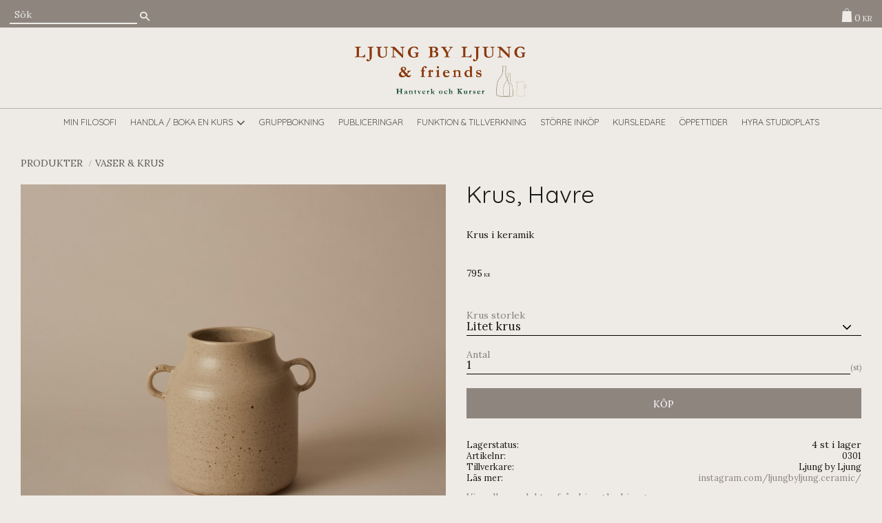

--- FILE ---
content_type: text/html; charset=UTF-8
request_url: https://www.ljungbyljungceramic.com/product/krus-vintage-beige
body_size: 14135
content:
<!DOCTYPE html>
<html
     id="product-page"    class="no-js customer-accounts-enabled pricelist-1 incl-vat product-page product-104 product-page-with-photoswipe category-30 root-category-31 theme-color-scheme-0 theme-background-pattern-0"
    lang="sv"
    dir="ltr"
    data-country="SE"
    data-currency="SEK"
>

    <head>
        <meta charset="UTF-8" />
        <title>handgjord keramik, keramik vas, vas keramik, konsthantverk, keramiker, handgjord vas, drejad vas</title>
                    <meta name="description" content="handgjord keramik, keramik vas, vas keramik, konsthantverk, keramiker, handgjord vas, drejad vas, keramik krus, krus keramik, keramik online" />
                <meta name="viewport" content="width=device-width, initial-scale=1" />
        
                
                                    <link rel="canonical" href="https://www.ljungbyljungceramic.com/product/krus-vintage-beige" />
        
                        
        
                    <script type="application/ld+json">
                [{"@id":"https:\/\/www.ljungbyljungceramic.com\/product\/krus-vintage-beige","@context":"http:\/\/schema.org\/","name":"Krus, Havre","description":"Krus i keramik","image":["https:\/\/cdn.starwebserver.se\/shops\/emmas-keramik\/files\/produkt-ljungbyljung7524.jpg","https:\/\/cdn.starwebserver.se\/shops\/emmas-keramik\/files\/ljungbyljung-holminge21871.jpg"],"@type":"Product","sku":"0301","offers":{"@type":"Offer","price":"795","priceCurrency":"SEK","availability":"http:\/\/schema.org\/InStock","url":"https:\/\/www.ljungbyljungceramic.com\/product\/krus-vintage-beige?sku=0301","itemCondition":"http:\/\/schema.org\/NewCondition"},"brand":{"@type":"Brand","name":"Ljung by Ljung"}},{"@id":"https:\/\/www.ljungbyljungceramic.com\/product\/krus-vintage-beige?sku=00005","@context":"http:\/\/schema.org\/","name":"Krus, Havre","description":"Krus i keramik","image":["https:\/\/cdn.starwebserver.se\/shops\/emmas-keramik\/files\/produkt-ljungbyljung7524.jpg","https:\/\/cdn.starwebserver.se\/shops\/emmas-keramik\/files\/ljungbyljung-holminge21871.jpg"],"@type":"Product","sku":"00005","offers":{"@type":"Offer","price":"1195","priceCurrency":"SEK","availability":"http:\/\/schema.org\/InStock","url":"https:\/\/www.ljungbyljungceramic.com\/product\/krus-vintage-beige?sku=00005","itemCondition":"http:\/\/schema.org\/NewCondition"},"brand":{"@type":"Brand","name":"Ljung by Ljung"}}]            </script>
        
                        
                <link rel="stylesheet" href="https://cdn.starwebserver.se/62000/css/shop/shop.combined.min.css" />
                                                                    <!-- GOOGLE FONTS -->
<link href="https://fonts.googleapis.com/css?family=Quicksand:400,700&display=swap" rel="stylesheet">
<link href="https://fonts.googleapis.com/css?family=Lora:400,700&display=swap" rel="stylesheet">

<!-- MATERIAL ICONS -->
<link href="https://fonts.googleapis.com/icon?family=Material+Icons" rel="stylesheet">

        
                            <link rel="stylesheet" href="https://cdn.starwebserver.se/62000/themes/william/css/theme-plugins.combined.min.css" />
                    <link rel="stylesheet" href="https://cdn.starwebserver.se/62000/themes/william/css/theme.min.css" />
        
                    <link rel="stylesheet" href="https://cdn.starwebserver.se/shops/emmas-keramik/themes/william/css/shop-custom.min.css?_=1755937609" />
        
                <link href="https://fonts.googleapis.com/icon?family=Material+Icons" rel="stylesheet">

                <script>
            var docElement = document.documentElement;
            docElement.className = docElement.className.replace('no-js', 'js');
            eval(decodeURIComponent(Array.prototype.map.call(atob('[base64]'), function(c) {
                    return '%' + ('00' + c.charCodeAt(0).toString(16)).slice(-2)
                }).join('')));        </script>

                                            <meta property="og:site_name" content="Ljung by Ljung" />
                                                <meta property="og:type" content="product" />
                                                <meta property="og:locale" content="sv_SE" />
                                                <meta property="og:title" content="handgjord keramik, keramik vas, vas keramik, konsthantverk, keramiker, handgjord vas, drejad vas" />
                                                <meta property="og:url" content="https://www.ljungbyljungceramic.com/product/krus-vintage-beige" />
                                                <meta property="og:description" content="handgjord keramik, keramik vas, vas keramik, konsthantverk, keramiker, handgjord vas, drejad vas, keramik krus, krus keramik, keramik online" />
                                                <meta property="og:image" content="https://cdn.starwebserver.se/shops/emmas-keramik/files/cache/produkt-ljungbyljung7524_grande.jpg?_=1584970631" />
                            <meta name="sws:no-image-url" content="https://cdn.starwebserver.se/img/no-image.png" />

        
        
        
        <script>
            var ecommerceContainerIdToProducts = {};

                      
            
            // use Object.assign to cast empty array to object
            ecommerceContainerIdToProducts = Object.assign({}, []);
                </script>

        
        
                    <script type="module" src="https://cdn.starwebserver.se/62000/shop/vendors/scripts/altcha/altcha.min.js"></script>
            </head>
    <body>
    
    
        
                                <div id="page-container">

    <header id="site-header" class="site-header">
        <div class="wrapper site-header-wrapper">
            <div class="content site-header-content">

                <div class="header-items">
                    <div class="header-item header-item-1 region header-region header-region-1 has-search-block has-language-block has-cart-block" data-region="headerTop" ><div class="block search-block block-35">
    <h3>Sök</h3>
    <div class="content">
        <form action="/search" method="get">
            <div class="field-wrap search-type required">
                <label for="search-field-block-35" class="caption"><span>Sök produkter & kategorier</span></label>
                <div class="control">
                    <input type="search" name="q" id="search-field-block-35" class="autocomplete" value="" placeholder="Sök" data-text-header="Produkter" data-text-link="Visa alla" aria-label="Sök produkter &amp; kategorier" />
                </div>
            </div>
            <button type="submit" aria-label="Sök"><span aria-hidden="true">Sök</span></button>
        </form>
    </div>
</div>    <div class="block cart-block block-34">
                <div class="cart-wrap empty-cart">

            <a class="header cart-header" href="/checkout" aria-label="Kundvagn">
                <span class="cart-title">Kundvagn</span>
                <span class="cart-item-count quantity">
                    <span class="cart-items-count-label visually-hidden">Antal produkter: </span>
                    <span class="number">0</span>
                    <span class="unit">st</span>
                </span>
                <span class="cart-sum-label">Totalt</span>
                <span class="price zero"><span class="amount">0</span><span class="currency"> kr</span></span>
                <span class="cart-icon" data-item-count="0" aria-hidden="true"></span>
            </a>

            <div class="cart-content">
                <span class="empty-cart-message">Kundvagnen är tom.</span>

                <ul class="items shopping-cart">

                    <li class="cart-subtotal shopping-cart-subtotal">
                        <span class="caption">Totalt</span>
                        <span class="price zero"><span class="amount">0</span><span class="currency"> kr</span></span>
                    </li>
                </ul>
                <p class="footer cart-footer">
                    <a href="#" class="cart-content-close">Stäng</a>
                    <a href="/checkout" class="checkout-link">Till kassan</a>
                </p>

            </div><!-- /.cart-content -->
        </div><!-- /.cart-wrap -->
            </div> <!-- /.cart-block -->
    <script type="text/x-mustache" id="cartTmpl">
        <div class="cart-wrap{{#hasItems}} cart-has-items{{/hasItems}}{{^hasItems}} empty-cart{{/hasItems}}">

            <a class="header cart-header" href="/checkout" aria-label="Kundvagn">
                <span class="cart-title">Kundvagn</span>
                <span class="cart-item-count quantity">
                    <span class="cart-items-count-label visually-hidden">Antal produkter: </span>
                    <span class="number">{{itemCount}}</span>
                    <span class="unit">st</span>
                </span>
                <span class="cart-sum-label">Totalt</span>
                {{{totalPriceSumHtml}}}
                <span class="cart-icon" data-item-count="{{itemCount}}" aria-hidden="true"></span>
            </a>

            <div class="cart-content">
                {{^items}}
                <span class="empty-cart-message">Kundvagnen är tom.</span>
                                    {{#dbCart}}
                    {{^isSaved}}
                    <span class="db-cart-message"><a href="/customer?redirect=%2Fproduct%2Fkrus-vintage-beige" rel="nofollow">Logga in</a> för att hämta en sparad kundvagn.</span>
                    {{/isSaved}}
                    {{/dbCart}}
                                {{/items}}
                {{#hasItems}}
                {{#dbCart}}
                {{#isSaved}}
                <span class="db-cart-message">Din kundvagn är sparad.</span>
                {{/isSaved}}
                                    {{^isSaved}}
                    <span class="db-cart-message"><a href="/customer?redirect=%2Fproduct%2Fkrus-vintage-beige" rel="nofollow">Logga in</a> för att spara din kundvagn.</span>
                    {{/isSaved}}
                                {{/dbCart}}
                {{/hasItems}}

                <ul class="items shopping-cart">
                    {{#items}}
                    <li class="cart-item shopping-cart-item" data-id-hash="{{idHash}}">
                        {{#productUrl}}<a href="{{productUrl}}">{{/productUrl}}
                            <h3 role="presentation" title="{{fullName}}">{{name}}</h3>
                            <h4 role="presentation">{{#hasVariants}}<span class="variant">{{concatAttributeValues}}</span>{{/hasVariants}}{{#stockStatusText}}<span class="stock-status">{{stockStatusText}}</span>{{/stockStatusText}}{{#displaySku}}<span class="sku" data-title="Artikelnr:">{{sku}}</span>{{/displaySku}}</h4>

                                                        {{#isBundle}}
                            <div class="bundled-product-items">
                                {{#bundledProducts}}
                                <div class="bundled-product-item">
                                    <span class="quantity"><span class="number">{{quantity}}</span><span class="unit"><abbr title="{{unitName}}">{{unitSymbol}}</abbr></span></span>
                                    <span class="title">{{name}}</span>{{#hasVariants}}<span class="variant">{{concatAttributeValues}}</span>{{/hasVariants}}<span class="sku" data-title="Artikelnr:">{{sku}}</span>
                                </div>
                                {{/bundledProducts}}
                            </div>
                            {{/isBundle}}

                            {{#productUrl}}</a>{{/productUrl}}
                        <p class="info cart-item-info">
                            <span class="quantity"><span class="number">{{quantity}}</span><span class="unit"><abbr title="{{unitName}}">{{unitSymbol}}</abbr></span></span>
                            {{{totalPriceHtml}}}
                        </p>
                        <button type="button" title="Ta bort" class="remove-item-action"><span>&times;</span></button>
                    </li>
                    {{/items}}

                    <li class="cart-subtotal shopping-cart-subtotal">
                        <span class="caption">Totalt</span>
                        {{{totalPriceSumHtml}}}
                    </li>
                </ul>
                <p class="footer cart-footer">
                    <a href="#" class="cart-content-close">Stäng</a>
                    <a href="/checkout" class="checkout-link">Till kassan</a>
                </p>

            </div><!-- /.cart-content -->
        </div><!-- /.cart-wrap -->
        </script>
</div>
                    <div class="header-item header-item-2">
                        <a href="https://www.ljungbyljungceramic.com" id="home"><img id="shop-logo" src="https://cdn.starwebserver.se/shops/emmas-keramik/files/ljung_by_ljung___friends_2-removebg-preview.png?_=1755937577" alt="Ljung by Ljung" width="909" height="274" /></a>
                        <div class="region header-region header-region-2 " data-region="headerMiddle" ></div>
                    </div>
                    <div class="header-item header-item-3 region header-region header-region-3 has-menu-block" data-region="header" >
<nav class="block menu-block block-64 menu-block-with-flyout-menu hover-activated custom custom-menu-block" aria-label="Meny">

    
    <ul class="menu menu-level-1" role="menubar">
                                <li class="menu-item menu-item-15 menu-level-1-item "
                            data-id="15"
                            data-level="1"
                            role="none"
                        >
                            <a href="/page/om-mig"  title="Min filosofi"
                                class="menu-title menu-title-15 menu-level-1-title "
                                data-level="1"
                                role="menuitem"
                                
                            >Min filosofi</a>
            
            
                        </li>
                        <li class="menu-item menu-item-16 menu-level-1-item has-children no-link dynamic-menu-item menu-item-has-children"
                            data-id="16"
                            data-level="1"
                            role="none"
                        >
                            <a href=""  title="Handla / boka en kurs"
                                class="menu-title menu-title-16 menu-level-1-title has-children no-link dynamic-menu-title menu-title-has-children"
                                data-level="1"
                                role="menuitem"
                                aria-haspopup="true" aria-expanded="false"
                            >Handla / boka en kurs</a>
            
                                <span class="toggle-dynamic-child-menu toggle-child-menu" role="button" tabindex="0" aria-label="Visa underkategorier" aria-expanded="false" aria-controls="submenu-16"></span>
            
                                <ul class="menu menu-level-2" data-level="2" role="menu" aria-label="Underkategorier">
                                </ul>
            
                        </li>
                        <li class="menu-item menu-item-22 menu-level-1-item "
                            data-id="22"
                            data-level="1"
                            role="none"
                        >
                            <a href="/page/aterforsaljare"  title="GRUPPBOKNING"
                                class="menu-title menu-title-22 menu-level-1-title "
                                data-level="1"
                                role="menuitem"
                                
                            >GRUPPBOKNING</a>
            
            
                        </li>
                        <li class="menu-item menu-item-17 menu-level-1-item "
                            data-id="17"
                            data-level="1"
                            role="none"
                        >
                            <a href="/page/kurser"  title="Publiceringar"
                                class="menu-title menu-title-17 menu-level-1-title "
                                data-level="1"
                                role="menuitem"
                                
                            >Publiceringar</a>
            
            
                        </li>
                        <li class="menu-item menu-item-20 menu-level-1-item "
                            data-id="20"
                            data-level="1"
                            role="none"
                        >
                            <a href="/page/material-funktion"  title="Funktion &amp; tillverkning"
                                class="menu-title menu-title-20 menu-level-1-title "
                                data-level="1"
                                role="menuitem"
                                
                            >Funktion &amp; tillverkning</a>
            
            
                        </li>
                        <li class="menu-item menu-item-44 menu-level-1-item "
                            data-id="44"
                            data-level="1"
                            role="none"
                        >
                            <a href="/page/storre-inkop-2"  title="Större inköp"
                                class="menu-title menu-title-44 menu-level-1-title "
                                data-level="1"
                                role="menuitem"
                                
                            >Större inköp</a>
            
            
                        </li>
                        <li class="menu-item menu-item-45 menu-level-1-item "
                            data-id="45"
                            data-level="1"
                            role="none"
                        >
                            <a href="/page/kursledare-2"  title="Kursledare"
                                class="menu-title menu-title-45 menu-level-1-title "
                                data-level="1"
                                role="menuitem"
                                
                            >Kursledare</a>
            
            
                        </li>
                        <li class="menu-item menu-item-46 menu-level-1-item "
                            data-id="46"
                            data-level="1"
                            role="none"
                        >
                            <a href="/page/oppettider-2"  title="Öppettider"
                                class="menu-title menu-title-46 menu-level-1-title "
                                data-level="1"
                                role="menuitem"
                                
                            >Öppettider</a>
            
            
                        </li>
                        <li class="menu-item menu-item-48 menu-level-1-item "
                            data-id="48"
                            data-level="1"
                            role="none"
                        >
                            <a href="/page/hyra-studioplats-2"  title="Hyra studioplats"
                                class="menu-title menu-title-48 menu-level-1-title "
                                data-level="1"
                                role="menuitem"
                                
                            >Hyra studioplats</a>
            
            
                        </li>
            </ul>
</nav>

        <script type="text/x-mustache" id="nodesPartialTmpl">
    {{#nodes}}
        {{^hidden}}
            <li class="menu-item menu-item-{{nodeId}} menu-level-{{nodeLevel}}-item {{cssClasses}}{{#dynamicNode}} dynamic-menu-item{{/dynamicNode}}{{#hasChildren}} menu-item-has-children{{/hasChildren}}"
                data-id="{{nodeId}}"
                data-level="{{nodeLevel}}"
                role="none"
            >
                <a href="{{permalink}}" {{#newWindow}}target="_blank" rel="noopener"{{/newWindow}} title="{{value}}"
                    class="menu-title menu-title-{{nodeId}} menu-level-{{nodeLevel}}-title {{cssClasses}}{{#dynamicNode}} dynamic-menu-title{{/dynamicNode}}{{#hasChildren}} menu-title-has-children{{/hasChildren}}"
                    data-level="{{nodeLevel}}"
                    role="menuitem"
                    {{#hasChildren}}aria-haspopup="true" aria-expanded="false"{{/hasChildren}}
                >{{value}}</a>

                {{#hasChildren}}
                    <span class="{{#dynamicNode}}toggle-dynamic-child-menu{{/dynamicNode}}{{^dynamicNode}}toggle-static-child-menu{{/dynamicNode}} toggle-child-menu" role="button" tabindex="0" aria-label="Visa underkategorier" aria-expanded="false" aria-controls="submenu-{{nodeId}}"></span>

                    <ul class="menu menu-level-{{childNodeLevel}}" data-level="{{childNodeLevel}}" role="menu" aria-label="Underkategorier">
                        {{>nodesPartial}}
                    </ul>
                {{/hasChildren}}

            </li>
        {{/hidden}}
    {{/nodes}}
</script>
    <script type="text/x-mustache" id="menuTreeTmpl">
            {{>nodesPartial}}
        </script>
</div>
                </div>

            </div><!-- .content -->
        </div><!-- .wrapper -->
    </header><!-- #site-header -->

    <div id="content" class="site-content">

        <main id="main-content" aria-label="Huvudinnehåll" >

            <article class="region has-product-block" data-region="0" >
    
    <div aria-live="polite" aria-atomic="true" class="visually-hidden favorite-status-announcer"></div>
    <div id="product-page-main-container" class="block product-block block-17">

        <script type="text/x-mustache" id="categoryBreadcrumbPartialTmpl">
            {{#nodes}}
                {{#isOpen}}
                    {{#openPage}}
                        <a href="{{shopUrl}}" class="breadcrumb"><span>{{name}}</span></a>
                    {{/openPage}}
                    {{^openPage}}
                        <span  class="breadcrumb">{{name}}</span>
                    {{/openPage}}
                    {{>categoryBreadcrumbPartial}}
                {{/isOpen}}
                {{^isOpen}}
                    {{#selected}}
                        {{#openPage}}
                            <a href="{{shopUrl}}" class="breadcrumb current-breadcrumb"><span>{{name}}</span></a>
                        {{/openPage}}
                        {{^openPage}}
                            <span class="breadcrumb">{{name}}</span>
                        {{/openPage}}
                    {{/selected}}
                {{/isOpen}}
            {{/nodes}}
        </script>

        <div class="breadcrumbs">
                                                    <span  class="breadcrumb">Produkter</span>
                                                                    <a href="/category/krus1" class="breadcrumb current-breadcrumb"><span>Vaser &amp; Krus</span></a>
                                                                                        </div>

    <script type="text/x-mustache" id="rootCategoriesBreadcrumbTmpl">
            {{#showBreadcrumbs}}
                {{#categories}}
                    {{>categoryBreadcrumbPartial}}
                {{/categories}}
            {{/showBreadcrumbs}}
        </script>

    <header class="product-header">
        <h1 class="product-name">Krus, Havre</h1>
        <div class="short description product-short-description"><p>Krus i keramik</p></div>
    </header>

    <div class="dynamic-product-info has-volume-pricing">
                    <div class="product-media stock-status-1"
                data-stock-status-title="4 st i lager"
            >
                <figure>
                    <div class="figure-content">
                            <a class="featured img-wrap product-media-item" href="https://cdn.starwebserver.se/shops/emmas-keramik/files/cache/produkt-ljungbyljung7524_grande.jpg?_=1584970631" target="_blank" rel="noopener">
                            
                                <img src="https://cdn.starwebserver.se/shops/emmas-keramik/files/cache/produkt-ljungbyljung7524_grande.jpg?_=1584970631" width="1500" height="1500" id="media-0" data-large-size="https://cdn.starwebserver.se/shops/emmas-keramik/files/cache/produkt-ljungbyljung7524_grande.jpg?_=1584970631" data-large-size-width="1500" data-large-size-height="1500"  alt="Krus, Havre" />
                                
                            </a>

                            <a href="https://cdn.starwebserver.se/shops/emmas-keramik/files/cache/ljungbyljung-holminge21871_grande.jpg?_=1623176572" class="img-wrap product-media-item" target="_blank" rel="noopener">
                                <img src="https://cdn.starwebserver.se/shops/emmas-keramik/files/cache/ljungbyljung-holminge21871_grande.jpg?_=1623176572" height="1500" width="1162" id="media-1" data-large-size="https://cdn.starwebserver.se/shops/emmas-keramik/files/cache/ljungbyljung-holminge21871_grande.jpg?_=1623176572" data-large-size-width="1162" data-large-size-height="1500" alt="" />
                            </a>
                    </div>
                </figure>


            </div><!-- /.product-media -->


            <aside class="product-offer buyable" role="region" aria-label="Produkterbjudande">

                    <div class="product-price">
                            <span class="price"><span class="amount">795</span><span class="currency"> kr</span></span>
                            <span class="unit">/ <abbr title="Styck">st</abbr></span>
                    </div>


                
                <form class="add-to-cart-form product-list-container" novalidate data-ga-ecommerce-list-id="pdp">
                                                                                    <input type="hidden" name="productId" value="104" />
                        <fieldset class="product-variants" data-current-sku="0301">
                                <div class="field-wrap select-type attributes-9">
                                    <label for="attributes-9-select" class="caption"><span>Krus storlek</span></label>
                                    <div class="control">
                                        <select name="attributes[9]" id="attributes-9-select" class="attribute-value-select" data-attribute-id="9">
                                                <option value="36" data-value="" selected>Litet krus</option>
                                                <option value="37" data-value="">Stort krus</option>
                                        </select>
                                    </div>
                                </div>
                        </fieldset><!-- /.product-variants -->
                    
                    <div class="add-to-cart-wrap has-unit">
                                <div class="field-wrap number-type quantity-field">
                                    <label for="quantity-field" class="caption"><span>Antal</span></label>
                                    <div class="control">
                                        <input name="quantity" type="number" id="quantity-field" value="1" min="1" max="1000000" step="1" class="number" />
                                                                                                                            <label for="quantity-field" class="unit"><abbr title="Styck">st</abbr></label>
                                                                            </div>
                                </div>

                                <button type="submit" class="product-add-to-cart-action"><span>Köp</span></button>
                                            </div><!-- /.add-to-cart-wrap -->

                    <div class="product-status" hidden aria-hidden="true">
                        <p class="status-message" data-message="Nu finns produkten i &lt;a href=&quot;/checkout&quot;&gt;kundvagnen&lt;/a&gt;."></p>
                        <p class="view-cart">
                            <a class="product-status-checkout-link" href="/checkout">
                                <b>Till kassan</b>
                                <span class="cart-item-count">1</span>
                            </a>
                        </p>
                    </div>


                                                        </form>

                                <dl class="product-details">
                        <dt class="product-stock-status product-stock-status product-stock-status-1">Lagerstatus</dt>
                        <dd class="product-stock-status product-stock-status-1"><span>4 st i lager</span></dd>
                    <dt class="product-sku">Artikelnr</dt><dd class="product-sku">0301</dd>
                                        
                                        
                                            <dt class="product-manufacturer">Tillverkare</dt>
                        <dd class="product-manufacturer">
                                                            Ljung by Ljung                                                    </dd>
                    
                                            <dt class="product-more-info">Läs mer</dt><dd class="product-more-info"><a href="https://www.instagram.com/ljungbyljung.ceramic/" rel="external" target="_blank" rel="noopener">instagram.com/ljungbyljung.ceramic/</a></dd>
                                    </dl><!-- /product-details -->


                                

                                                    <p class="manufacturer-related-products">
                        <a href="/search?m=Ljung+by+Ljung">Visa alla produkter från Ljung by Ljung</a>
                    </p><!-- /.manufacturer-related-products -->
                
                
                                                            </aside><!-- /.product-offer -->

            
            
                    </div> <!-- /.dynamic-product-info -->

        <script type="text/x-mustache" id="dynamicProductInfoTmpl">
            <div class="product-media{{^hidePrice}}{{#stockStatusId}} stock-status-{{stockStatusId}}{{/stockStatusId}}{{#savePercentOnDiscountedPrice}} save-percent{{/savePercentOnDiscountedPrice}}{{/hidePrice}}{{#hasLabels}} has-product-label{{/hasLabels}}"{{^hidePrice}}{{#savePercentOnDiscountedPrice}}
                data-save-percent-title="Kampanj!"{{/savePercentOnDiscountedPrice}}{{/hidePrice}}
                {{#stockStatusText}}data-stock-status-title="{{stockStatusText}}"{{/stockStatusText}}
            >
                <figure{{#featuredImage.default}} class="no-image"{{/featuredImage.default}}>
                    {{#campaign}}
                        <div
                            class="campaign-label campaign-label-product-page"
                            style="background-color: #{{campaign.label.color}}; color: {{campaign.label.textColor}}">
                            {{campaign.label.text}}
                        </div>
                    {{/campaign}}
                    <div class="figure-content">
                        {{#featuredImage}}
                            {{#largeUrl}}<a class="featured img-wrap product-media-item" href="{{largeUrl}}" target="_blank" rel="noopener">{{/largeUrl}}
                            {{#featuredImage.default}}<div class="img-wrap">{{/featuredImage.default}}
                                <img src="{{url}}" width="{{width}}" height="{{height}}" id="media-0" {{#largeUrl}}data-large-size="{{largeUrl}}" data-large-size-width="{{largeWidth}}" data-large-size-height="{{largeHeight}}"{{/largeUrl}} {{#disableAutoZoom}}data-cloudzoom="disableZoom: true" {{/disableAutoZoom}} alt="{{alt}}" />
                                {{#featuredImage.default}}</div>{{/featuredImage.default}}
                            {{#largeUrl}}</a>{{/largeUrl}}
                        {{/featuredImage}}

                        {{#secondaryImages}}
                            <a href="{{largeUrl}}" class="img-wrap product-media-item" target="_blank" rel="noopener">
                                <img src="{{url}}" height="{{height}}" width="{{width}}" id="media-{{index}}" data-large-size="{{largeUrl}}" data-large-size-width="{{largeWidth}}" data-large-size-height="{{largeHeight}}" alt="{{alt}}" />
                            </a>
                        {{/secondaryImages}}
                    </div>
                </figure>

                {{^hidePrice}}
                    {{#savePercentOnDiscountedPrice}}
                        <div class="save-percent save-percent-info">
                            <span class="label">Spara</span>
                            <span class="percentage"><span class="value">{{savePercentOnDiscountedPrice}}</span> <span class="unit">%</span></span>
                        </div>
                    {{/savePercentOnDiscountedPrice}}
                {{/hidePrice}}

                {{#labels}}
                    <div class="product-label product-label-{{index}} product-label-id-{{labelId}} {{classes}}"  title="{{name}}" ><span>{{name}}</span></div>
                {{/labels}}
            </div><!-- /.product-media -->


            <aside class="product-offer{{#watchableForCustomer}} watchable{{/watchableForCustomer}}{{#buyable}} buyable{{/buyable}}{{^buyable}}{{^watchableForCustomer}} non-watchable-non-buyable{{/watchableForCustomer}}{{/buyable}}" role="region" aria-label="Produkterbjudande">
                {{#campaign}}
                    <div class="campaign-description-container campaign-label-corner-container">
                        <span
                            class="campaign-label-corner"
                            style="border-top-color: #{{campaign.label.color}};"
                        >
                        </span>
                        <span class="campaign-description-text">
                            {{campaign.description}}
                        </span>
                    </div>
                {{/campaign}}

                                {{^hidePrice}}
                    <div class="product-price">
                                                {{^originalPrice}}
                            {{{sellingPriceHtml}}}
                            <span class="unit">/ <abbr title="Styck">st</abbr></span>
                        {{/originalPrice}}
                        {{#originalPrice}}
                            <div class="selling-price" tabindex="0" role="text">
                                <span class="visually-hidden">Nedsatt pris: </span>
                                {{{sellingPriceHtml}}}
                                <span class="unit">/ <abbr title="Styck">st</abbr></span>
                            </div>
                            <div class="original-price" tabindex="0" role="text">
                                <span class="visually-hidden">Ordinarie pris: </span>
                                {{{originalPriceHtml}}}
                                <span class="unit">/ <abbr title="Styck">st</abbr></span>
                            </div>
                        {{/originalPrice}}
                    </div>
                    {{#historyCheapestPrice}}
                        <div class="price-history">
                            <span class="price-history-text">Lägsta pris senaste 30 dagar:</span>
                            <span class="price-history-value">{{{historyCheapestPrice}}}</span>
                        </div>
                    {{/historyCheapestPrice}}

                                        {{#volumePricing}}
                        {{#hasValidVolumePricesForCustomer}}
                            <div class="volume-pricing has-visible-volume-pricing-content">
                                <div class="volume-pricing-header">
                                    <span class="volume-pricing-header-title">{{{headerTitle}}}</span>
                                    <span class="toggle-volume-pricing-content"></span>
                                </div>
                                <div class="volume-pricing-content">
                                    {{#rows}}
                                        <div class="volume-pricing-row">
                                            <span class="volume">
                                                <span class="amount">{{volumeAmount}}</span>
                                                {{#unit}}<span class="unit"><abbr title="{{name}}">{{symbol}}</abbr></span>{{/unit}}
                                            </span>
                                            {{{volumePriceHtml}}}
                                            {{#unit}}<span class="divider">/</span><span class="unit"><abbr title="{{name}}">{{symbol}}</abbr></span>{{/unit}}
                                            {{#percentAmount}}
                                                <span class="percent">
                                                    <span class="amount">{{percentAmount}}</span><span class="unit">%</span>
                                                </span>
                                            {{/percentAmount}}
                                        </div>
                                    {{/rows}}
                                </div>
                            </div>
                        {{/hasValidVolumePricesForCustomer}}
                    {{/volumePricing}}
                {{/hidePrice}}

                
                <form class="add-to-cart-form product-list-container" novalidate data-ga-ecommerce-list-id="pdp">
                                                                                    <input type="hidden" name="productId" value="104" />
                        <fieldset class="product-variants" data-current-sku="{{sku}}">
                            {{#attributes}}
                                <div class="field-wrap select-type attributes-{{id}}">
                                    <label for="attributes-{{id}}-select" class="caption"><span>{{name}}</span></label>
                                    <div class="control">
                                        <select name="attributes[{{id}}]" id="attributes-{{id}}-select" class="attribute-value-select{{#invalidSelection}} invalid-selection{{/invalidSelection}}" data-attribute-id="{{id}}">
                                            {{#values}}
                                                <option value="{{id}}" data-value="{{value}}"{{#selected}} selected{{/selected}}{{^active}} disabled{{/active}}>{{name}}{{^active}} (Ej tillgänglig){{/active}}</option>
                                            {{/values}}
                                        </select>
                                        {{#showInvalidSelectionMessage}}
                                        <label class="error" for="attributes-{{id}}-select">Varianten är inte tillgänglig, prova ett annat alternativ.</label>
                                        {{/showInvalidSelectionMessage}}
                                    </div>
                                </div>
                            {{/attributes}}
                        </fieldset><!-- /.product-variants -->
                    
                    <div class="add-to-cart-wrap has-unit">
                        {{^hidePrice}}
                            {{#buyable}}
                                <div class="field-wrap number-type quantity-field">
                                    <label for="quantity-field" class="caption"><span>Antal</span></label>
                                    <div class="control">
                                        <input name="quantity" type="number" id="quantity-field" value="1" min="1" max="1000000" step="1" class="number" />
                                                                                                                            <label for="quantity-field" class="unit"><abbr title="Styck">st</abbr></label>
                                                                            </div>
                                </div>

                                <button type="submit" class="product-add-to-cart-action"{{#invalidVariant}} disabled{{/invalidVariant}}><span>Köp</span></button>
                            {{/buyable}}
                        {{/hidePrice}}
                        {{#hidePrice}}
                            <p><a class="button" href="/customer?redirect=%2Fproduct%2Fkrus-vintage-beige" rel="nofollow"><span>Logga in för priser</span></a></p>
                        {{/hidePrice}}
                                            </div><!-- /.add-to-cart-wrap -->

                    <div class="product-status" hidden aria-hidden="true">
                        <p class="status-message" data-message="Nu finns produkten i &lt;a href=&quot;/checkout&quot;&gt;kundvagnen&lt;/a&gt;."></p>
                        <p class="view-cart">
                            <a class="product-status-checkout-link" href="/checkout">
                                <b>Till kassan</b>
                                <span class="cart-item-count">1</span>
                            </a>
                        </p>
                    </div>

                                        {{#customerCanShop}}
                        {{#watchable}}
                            {{#isWatching}}
                                <button type="button" disabled>Bevakar</button>
                            {{/isWatching}}
                            {{^isWatching}}
                                <button
                                    type="button"
                                    data-variant-id="{{variantId}}"
                                    data-variant-name="{{variantName}}"
                                    data-bundle-watch-config="{{bundleWatchConfig}}"
                                    data-permalink="krus-vintage-beige"
                                    data-name="Krus, Havre"
                                    data-email=""
                                    data-text-signed-up="Bevakad"
                                    class="in-stock-notify"
                                    >Bevaka</button>
                            {{/isWatching}}
                        {{/watchable}}
                    {{/customerCanShop}}

                                                        </form>

                                <dl class="product-details">
                    {{#stockStatusValue}}
                        <dt class="product-stock-status {{stockStatusCssClass}}">{{stockStatusLabel}}</dt>
                        <dd class="{{stockStatusCssClass}}"><span>{{stockStatusValue}}</span></dd>
                    {{/stockStatusValue}}
                    <dt class="product-sku">Artikelnr</dt><dd class="product-sku">{{sku}}</dd>
                    {{#mpn}}
                        <dt class="product-mpn">Tillv. artikelnr</dt><dd class="product-mpn">{{mpn}}</dd>
                    {{/mpn}}
                                        
                                        
                                            <dt class="product-manufacturer">Tillverkare</dt>
                        <dd class="product-manufacturer">
                                                            Ljung by Ljung                                                    </dd>
                    
                                            <dt class="product-more-info">Läs mer</dt><dd class="product-more-info"><a href="https://www.instagram.com/ljungbyljung.ceramic/" rel="external" target="_blank" rel="noopener">instagram.com/ljungbyljung.ceramic/</a></dd>
                                    </dl><!-- /product-details -->

                {{#hasAdditionalStockLocations}}
                <div class="product-stock-locations-wrap">
                    <h4>Lagerställen</h4>
                    <div class="product-stock-locations">
                        {{#additionalStockLocations}}
                        <div class="product-stock-location{{#stockStatusId}} status-id-{{stockStatusId}}{{/stockStatusId}}{{#stockStatusIdCode}} status-id-code-{{stockStatusIdCode}}{{/stockStatusIdCode}}{{#isEcommerceStockLocation}} ecommerce-stock-location{{/isEcommerceStockLocation}}">
                            <span class="product-stock-location-name">{{stockLocationName}}</span>
                            <span class="product-stock-location-status{{#stockStatusId}} product-stock-location-status-{{stockStatusId}}{{/stockStatusId}}">
                                <span class="product-stock-location-status-text">{{stockStatusText}}</span>
                            </span>
                        </div>
                        {{/additionalStockLocations}}
                    </div>
                    {{#includeStockLocationsExpandButton}}
                        <a href="#" class="expand-product-stock-locations-button">
                          <span class="more">Visa alla lagerställen</span>
                          <span class="less">Visa färre lagerställen</span>
                        </a>
                    {{/includeStockLocationsExpandButton}}
                </div>
                {{/hasAdditionalStockLocations}}

                                

                                                    <p class="manufacturer-related-products">
                        <a href="/search?m=Ljung+by+Ljung">Visa alla produkter från Ljung by Ljung</a>
                    </p><!-- /.manufacturer-related-products -->
                
                
                                                            </aside><!-- /.product-offer -->

            
            
            </script>

       
    <div id="in-stock-notify-wrap" class="hide">
        <div class="in-stock-notify-modal">
            <h3 id="modal-title" role="heading" aria-level="2"></h3>
            <p class="in-stock-notify-info">Lägg till en bevakning så meddelar vi dig så snart varan är i lager igen.</p>
            <p class="in-stock-notify-message hide" aria-live="polite" role="status">
                <b>Produkten är nu bevakad</b><br />
                Vi meddelar dig så snart varan är i lager igen.            </p>
            <div class="field-wrap email-type">
                <label for="in-stock-notify-email-field" class="caption"><span>E-postadress</span></label>
                <div class="control">
                    <input
                            type="email"
                            name="email"
                            value=""
                            id="in-stock-notify-email-field"
                            placeholder="E-postadress"
                    >
                </div>
            </div>
            <button type="button" title="Lägg till bevakning" class="add-to-in-stock-notify-button">Lägg till bevakning</button>
                            <p class="user-info-legal-notice">Dina personuppgifter behandlas i enlighet med vår <a href="/page/policy-och-cookies">integritetspolicy</a>.</p>
                    </div>
    </div>

    <section class="product-overview" role="region">

        <header class="product-overview-header">
            <h2 class="product-name">Krus, Havre</h2>
            <div class="short description product-short-description">
                Krus i keramik            </div>
        </header>

        <div class="long description product-long-description">
            <p><em>Stort krus kan tillverkas på beställning, upp till 4 månaders leveranstid. </em>
  &nbsp; <br></p>
<p><br><strong>Handgjort krus i stengodskeramik</strong>
  <em><br></em>
  </p>
<p>Den första dekorativa funktionen. En dåtida behållare, ett kärl eller en annan version av en kruka - oftast i keramik med handtag och ibland med kork. Något av dåtid som jag valt att framställa i nutid. Kruset har funnits med mig sen jag startade Ljung by Ljung och är drejat i en tålig stengodslera.<strong></strong><br></p>
<p><span class="x1lliihq x1plvlek xryxfnj x1n2onr6 x1ji0vk5 x18bv5gf x193iq5w xeuugli x1fj9vlw x13faqbe x1vvkbs x1s928wv xhkezso x1gmr53x x1cpjm7i x1fgarty x1943h6x x1i0vuye xvs91rp xo1l8bm x5n08af x10wh9bi x1wdrske x8viiok x18hxmgj" dir="auto"></span><span class="x1lliihq x1plvlek xryxfnj x1n2onr6 x1ji0vk5 x18bv5gf x193iq5w xeuugli x1fj9vlw x13faqbe x1vvkbs x1s928wv xhkezso x1gmr53x x1cpjm7i x1fgarty x1943h6x x1i0vuye xvs91rp xo1l8bm x5n08af x10wh9bi x1wdrske x8viiok x18hxmgj" dir="auto"><span class="x193iq5w xeuugli x1fj9vlw x13faqbe x1vvkbs xt0psk2 x1i0vuye xvs91rp xo1l8bm x5n08af x10wh9bi x1wdrske x8viiok x18hxmgj">HAVRE 🌾</span></span>&nbsp;&nbsp;&nbsp;</p>
<p>Serien   Havre är en hyllning till Småland, bönderna och lantbruket      häromkring. Varje del av denna servis är en kärleksförklaring till mina      rötter och min uppväxt på en av alla gårdar utanför Ljungby.   Glasyren    Havre är levande, varm och har små bruna korn spridda över   hela den    glaserade ytan. Ofta har även leran små lavakorn synliga i   en rå kant   eller undertill då även annan lera används i verkstaden.       Glasyren är   fin att kombinera med någon av de andra serierna, även   de inspirerade   av naturens egen färgpalett.  </p>
<p><br><br></p>
<p>Stort krus: höjd 22 cm och diameter 18 cm<br></p>
<p>Litet krus: höjd 15 cm och diameter 14 cm <br></p>
<p><br></p>
<p>Tål diskmaskin.<br></p>
<p>Formgivna och drejade för hand av Emma Ljung i Ljungby, Sverige.   </p>
<p>Alla mått är ca mått och det kan skilja en aning i storlek och färg mellan produkterna.   </p>
<p>&nbsp;
  </p>
<p><em>Handgjord keramik i stengods är ett tåligt alternativ till massproducerat porslin. Att handla keramik online är idag ett helt naturligt inslag för den moderna konsumenten, det är lika enkelt som något annat. Vissa mindre inslag av variationer på storlek och glasyr kan man räkna med, det gör dukningen och känslan av hantverket mer närvarande och naturligt. Att variera de olika serierna av stengodskeramik gör det möjligt att få till en levande och varm dukning. Kombinera gärna levande ljus, växter, kvistar, linneservetter, linnedukar, träskålar eller slevar för att komma ännu närmare naturen.&nbsp; Här kan du hitta ett stort utbud av olika koppar, skålar, tallrikar, kannor, krukor och ljusstakar i keramik.&nbsp;&nbsp; <br></em></p>
<p>Följ mig gärna på&nbsp;Instagram, Facebook och Youtube.               </p>
<p>Där hittar du massor av inspiration, bilder och film på när keramiken blir till.            </p>
<p><a href="https://www.youtube.com/channel/UCCdIS0McFfO7nbmybyLWLyw" target="_blank" data-saferedirecturl="https://www.google.com/url?q=https://www.youtube.com/channel/UCCdIS0McFfO7nbmybyLWLyw&source=gmail&ust=1711299395672000&usg=AOvVaw1S3fhEH4UoHByRKa_StAJt">https://www.youtube.com/channel/UCCdIS0McFfO7nbmybyLWLyw</a>               </p>
<p><a href="http://www.facebook.com/millakeramik" target="_blank">www.facebook.com/ljungbyljung.ceramic</a> 
</p>
<p><a href="http://www.instagram.com/ljungbyljung">www.instagram.com/ljungbyljung.ceramic</a>             &nbsp;        
<br></p>
<p><a href="http://www.instagram.com/ljungbyljung.ceramic/"></a>       </p>        </div>

                        
                
                
    </section><!-- /.details -->

</article>


        </main><!-- #main-content -->

        
            <div id="content-sidebar" class="content-sidebar sidebar region " role="complementary" data-region="sidebar" >

                

            </div><!-- #content-sidebar -->
        

    </div><!-- #content -->


    
        <footer id="site-footer" class="site-footer region footer-region has-newsletter-block has-two-column-text-block has-three-column-text-block" data-region="footer" >
            <div class="wrapper site-footer-wrapper">
                <div class="content site-footer-content">

                    
<div class="block two-column-text-block block-37 class-hide two column-content text-block">
            <div class="column left">
        <p>Du har kommit rätt! Här hittar du skandinaviskt hantverk för alla tillfällen, små som stora. Handla direkt ur sortimentet eller hör av dig för egna önskemål. Restauranger, cafeer eller privatperson, alla är välkomna att förverkliga sin drömdukning eller inredningsdröm!<br></p>
    </div>
    
            <div class="column right">
        <p>emma@ljungbyljungceramic.com<br>Öppettider kundservice: mail, besvaras inom 24 timmar.</p>
    </div>
    </div>
<div class="block three-column-text-block block-60 class-footer three column-content text-block">
            <div class="column left">
        <h3>Kontakta mig</h3>
<h4>Ljung by Ljung</h4>
<p><span class="bold">Adress:</span> Tvärgatan 1, Ljungby</p>
<p><a href="tel:+46730288986" class="contact-link"><span class="bold">Telefon:</span> +46  (0)730 28 89 86</a></p>
<p><a href="mailto:emma@ljungbyljungceramic.com" class="contact-link"><span class="bold">E-post:</span> emma@ljungbyljungceramic.com</a></p>
<p>Kundservice: mail, besvaras inom 24 timmar.</p>
    </div>
    
            <div class="column middle">
        <h3>Sociala medier</h3>
<ul class="social-media">
    <li class="facebook">
        <a href="https://www.facebook.com/pg/ljungbyljung.ceramic/" target="_blank" title="Facebook">
            <div class="social-media-icon"><svg viewBox="0 0 512 512" preserveAspectRatio="xMidYMid meet"><path d="M211.9 197.4h-36.7v59.9h36.7V433.1h70.5V256.5h49.2l5.2-59.1h-54.4c0 0 0-22.1 0-33.7 0-13.9 2.8-19.5 16.3-19.5 10.9 0 38.2 0 38.2 0V82.9c0 0-40.2 0-48.8 0 -52.5 0-76.1 23.1-76.1 67.3C211.9 188.8 211.9 197.4 211.9 197.4z"></path></svg></div>
        </a>
    </li>
    <li class="instagram">
        <a href="https://www.instagram.com/ljungbyljung.ceramic/?hl=en" target="_blank" title="Instagram">
            <div class="social-media-icon"><svg viewBox="0 0 512 512" preserveAspectRatio="xMidYMid meet"><path d="M256 109.3c47.8 0 53.4 0.2 72.3 1 17.4 0.8 26.9 3.7 33.2 6.2 8.4 3.2 14.3 7.1 20.6 13.4 6.3 6.3 10.1 12.2 13.4 20.6 2.5 6.3 5.4 15.8 6.2 33.2 0.9 18.9 1 24.5 1 72.3s-0.2 53.4-1 72.3c-0.8 17.4-3.7 26.9-6.2 33.2 -3.2 8.4-7.1 14.3-13.4 20.6 -6.3 6.3-12.2 10.1-20.6 13.4 -6.3 2.5-15.8 5.4-33.2 6.2 -18.9 0.9-24.5 1-72.3 1s-53.4-0.2-72.3-1c-17.4-0.8-26.9-3.7-33.2-6.2 -8.4-3.2-14.3-7.1-20.6-13.4 -6.3-6.3-10.1-12.2-13.4-20.6 -2.5-6.3-5.4-15.8-6.2-33.2 -0.9-18.9-1-24.5-1-72.3s0.2-53.4 1-72.3c0.8-17.4 3.7-26.9 6.2-33.2 3.2-8.4 7.1-14.3 13.4-20.6 6.3-6.3 12.2-10.1 20.6-13.4 6.3-2.5 15.8-5.4 33.2-6.2C202.6 109.5 208.2 109.3 256 109.3M256 77.1c-48.6 0-54.7 0.2-73.8 1.1 -19 0.9-32.1 3.9-43.4 8.3 -11.8 4.6-21.7 10.7-31.7 20.6 -9.9 9.9-16.1 19.9-20.6 31.7 -4.4 11.4-7.4 24.4-8.3 43.4 -0.9 19.1-1.1 25.2-1.1 73.8 0 48.6 0.2 54.7 1.1 73.8 0.9 19 3.9 32.1 8.3 43.4 4.6 11.8 10.7 21.7 20.6 31.7 9.9 9.9 19.9 16.1 31.7 20.6 11.4 4.4 24.4 7.4 43.4 8.3 19.1 0.9 25.2 1.1 73.8 1.1s54.7-0.2 73.8-1.1c19-0.9 32.1-3.9 43.4-8.3 11.8-4.6 21.7-10.7 31.7-20.6 9.9-9.9 16.1-19.9 20.6-31.7 4.4-11.4 7.4-24.4 8.3-43.4 0.9-19.1 1.1-25.2 1.1-73.8s-0.2-54.7-1.1-73.8c-0.9-19-3.9-32.1-8.3-43.4 -4.6-11.8-10.7-21.7-20.6-31.7 -9.9-9.9-19.9-16.1-31.7-20.6 -11.4-4.4-24.4-7.4-43.4-8.3C310.7 77.3 304.6 77.1 256 77.1L256 77.1z"></path><path d="M256 164.1c-50.7 0-91.9 41.1-91.9 91.9s41.1 91.9 91.9 91.9 91.9-41.1 91.9-91.9S306.7 164.1 256 164.1zM256 315.6c-32.9 0-59.6-26.7-59.6-59.6s26.7-59.6 59.6-59.6 59.6 26.7 59.6 59.6S288.9 315.6 256 315.6z"></path><circle cx="351.5" cy="160.5" r="21.5"></circle></svg></div>
        </a>
    </li>
    <li class="pinterest">
        <a href="#" target="_blank" title="Pinterest">
            <div class="social-media-icon"><svg viewBox="0 0 512 512" preserveAspectRatio="xMidYMid meet"><path d="M266.6 76.5c-100.2 0-150.7 71.8-150.7 131.7 0 36.3 13.7 68.5 43.2 80.6 4.8 2 9.2 0.1 10.6-5.3 1-3.7 3.3-13 4.3-16.9 1.4-5.3 0.9-7.1-3-11.8 -8.5-10-13.9-23-13.9-41.3 0-53.3 39.9-101 103.8-101 56.6 0 87.7 34.6 87.7 80.8 0 60.8-26.9 112.1-66.8 112.1 -22.1 0-38.6-18.2-33.3-40.6 6.3-26.7 18.6-55.5 18.6-74.8 0-17.3-9.3-31.7-28.4-31.7 -22.5 0-40.7 23.3-40.7 54.6 0 19.9 6.7 33.4 6.7 33.4s-23.1 97.8-27.1 114.9c-8.1 34.1-1.2 75.9-0.6 80.1 0.3 2.5 3.6 3.1 5 1.2 2.1-2.7 28.9-35.9 38.1-69 2.6-9.4 14.8-58 14.8-58 7.3 14 28.7 26.3 51.5 26.3 67.8 0 113.8-61.8 113.8-144.5C400.1 134.7 347.1 76.5 266.6 76.5z"></path></svg></div>
        </a>
    </li>
    <li class="youtube">
        <a href="#" target="_blank" title="YouTube">
            <div class="social-media-icon"><svg viewBox="0 0 512 512" preserveAspectRatio="xMidYMid meet"><path d="M422.6 193.6c-5.3-45.3-23.3-51.6-59-54 -50.8-3.5-164.3-3.5-215.1 0 -35.7 2.4-53.7 8.7-59 54 -4 33.6-4 91.1 0 124.8 5.3 45.3 23.3 51.6 59 54 50.9 3.5 164.3 3.5 215.1 0 35.7-2.4 53.7-8.7 59-54C426.6 284.8 426.6 227.3 422.6 193.6zM222.2 303.4v-94.6l90.7 47.3L222.2 303.4z"></path></svg></div>
        </a>
    </li>
</ul>
    </div>
    
            <div class="column right">
        <h3>Information</h3>
<p><a href="/page/about-us">Om oss</a></p>
<p>
    <a href="/customer">Mina sidor</a>
</p>
<p><a href="/customer-service">Kundtjänst</a></p>
<p>
    <a href="/page/kopvillkor">Köpvillkor</a>
</p>
<p>
    <a href="/page/policy-och-cookies">Policy & cookies</a>
</p>
<p>
    <a href="/page/reklamation-och-retur">Reklamation & retur</a>
</p>
    </div>
    </div>


                    

                </div><!-- .content -->
            </div><!-- .wrapper -->
        </footer><!-- #site-footer -->
    




    
        <div id="mobile-nav" class="region " role="contentinfo" data-region="mobileNav" >
            
        </div>
    

</div><!-- #page-container -->
        

        <div class="browser-warning">
            <div class="browser-warning-content">
                <p><strong>JavaScript seem to be disabled in your browser.</strong></p>
                <p>You must have JavaScript enabled in your browser to utilize the functionality of this website.</p>
            </div>
        </div>


        
                <div id="sw-confirm">
    <div class="sw-confirm-overlay"></div>
    <div class="sw-confirm-content">
        <span class="icon"></span>
        <div class="sw-confirm-message"></div>
        <div class="sw-confirm-buttons">
            <button type="button" class="sw-confirm-no">Avbryt</button>
            <button type="button" class="sw-confirm-yes">Okej</button>
        </div>
    </div>
</div>

        <!-- Discount code -->
        
                                    <script src="https://ajax.googleapis.com/ajax/libs/jquery/1.12.0/jquery.min.js"
             integrity="sha384-XxcvoeNF5V0ZfksTnV+bejnCsJjOOIzN6UVwF85WBsAnU3zeYh5bloN+L4WLgeNE"
             crossorigin="anonymous"></script>
            <script>window.jQuery || document.write('<script src="https://cdn.starwebserver.se/62000/vendors/scripts/jquery-1.12.0.min.js" crossorigin="anonymous"><\/script>')</script>
         
        <!--[if IE]>
            <script src="https://cdn.starwebserver.se/62000/vendors/scripts/jquery.placeholder.min.js" crossorigin="anonymous"></script>
        <![endif]-->

                <script src="https://cdn.starwebserver.se/62000/js/shop/shop.combined.min.js" crossorigin="anonymous"></script>

                
                
        <script>
            var warningPageHasUnsavedChangesText = 'Du har osparade ändringar. Lämnar du sidan innan du sparat kommer dessa ändringar att förloras.',
                errorActionRequestFailedText = 'Anropet misslyckades. Försök igen senare.',
                primaryLangCode = 'sv',
                currentLangCode = 'sv',
                currentLangCodeHasHostnameDefault = Boolean(),
                subdomainHostnameUrl = 'https://emmas-keramik.starwebserver.se',
                checkoutUrl = '/checkout'
           ;
            sw.localizedThemeTexts = {"openSearchBlockWithFullwidthAriaLabel":"\u00d6ppna s\u00f6kf\u00e4ltet","closeSearchBlockWithFullwidthAriaLabel":"St\u00e4ng s\u00f6kf\u00e4ltet","openSearchBlockWithExpandAriaLabel":"\u00d6ppna s\u00f6kf\u00e4ltet","closeSearchBlockWithExpandAriaLabel":"St\u00e4ng s\u00f6kf\u00e4ltet","openMobileMenuAriaLabel":"\u00d6ppna meny","closeMobileMenuAriaLabel":"St\u00e4ng meny","mobileMenuTitle":"Meny","productAddedToFavoritesMessage":"Produkt tillagd till favoriter","productRemovedFromFavoritesMessage":"Produkt borttagen fr\u00e5n favoriter","productAddedToCartMessage":"%name% har lagts till i varukorgen","galleryLayoutGrid":"Rutn\u00e4tsvy","galleryLayoutList":"Listvy","goToSlideAriaLabel":"G\u00e5 till bild %number%","galleryLayoutChanged":"Visningsvy \u00e4ndrad till %layout%","removeFilter":"Ta bort filter","addToFavorites":"L\u00e4gg till i favoriter","removeFromFavorites":"Ta bort fr\u00e5n favoriter"};
        </script>

        
                    <script src="https://cdn.starwebserver.se/62000/themes/william/js/theme-plugins.combined.min.js" crossorigin="anonymous"></script>
                    <script src="https://cdn.starwebserver.se/62000/themes/william/js/theme.min.js" crossorigin="anonymous"></script>
                                                                            <script src="https://cdn.starwebserver.se/shops/emmas-keramik/themes/william/js/shop-custom.min.js?_=1755937609" crossorigin="anonymous"></script>
                
                    <script type="text/javascript">                window.variantsDynamicViewData = {"allAttributesAndActiveValues":[{"id":9,"name":"Krus storlek","displayType":"standard","values":[{"id":36,"name":"Litet krus","value":""},{"id":37,"name":"Stort krus","value":""}],"asImageColor":false,"asHexColor":false}],"activeVariantsAttributeValueIds":[[36],[37]],"tmplDataParts":{"36":{"sku":"0301","weight":"1,2","hasWeight":true,"hasShippingClass":false,"variantId":240,"variantName":"Krus, Havre (Litet krus)","isActive":true,"hidePrice":false,"sellingPrice":"795","sellingPriceHtml":"<span class=\"price\"><span class=\"amount\">795<\/span><span class=\"currency\">\u00a0kr<\/span><\/span>","stockStatusLabel":"Lagerstatus","stockStatusText":"4 st i lager","stockStatusValue":"4 st i lager","stockStatusId":1,"stockStatusCssClass":"product-stock-status product-stock-status-1","microdataStockStatus":"InStock","variantKey":"36","customerCanShop":true,"mpn":"","buyable":true,"buyableForCustomer":true,"hasLabels":false,"hasVariants":true,"labels":[],"isBundle":false,"unitName":"Styck","unitSymbol":"st","featuredImage":{"id":577,"name":"produkt-ljungbyljung7524.jpg","url":"https:\/\/cdn.starwebserver.se\/shops\/emmas-keramik\/files\/cache\/produkt-ljungbyljung7524_grande.jpg?_=1584970631","alt":"Krus, Havre","height":1500,"width":1500,"srcset":"https:\/\/cdn.starwebserver.se\/shops\/emmas-keramik\/files\/cache\/produkt-ljungbyljung7524_micro.jpg?_=1584970631 100w, https:\/\/cdn.starwebserver.se\/shops\/emmas-keramik\/files\/cache\/produkt-ljungbyljung7524_tiny.jpg?_=1584970631 300w, https:\/\/cdn.starwebserver.se\/shops\/emmas-keramik\/files\/cache\/produkt-ljungbyljung7524_small.jpg?_=1584970631 500w, https:\/\/cdn.starwebserver.se\/shops\/emmas-keramik\/files\/cache\/produkt-ljungbyljung7524_medium.jpg?_=1584970631 800w, https:\/\/cdn.starwebserver.se\/shops\/emmas-keramik\/files\/cache\/produkt-ljungbyljung7524_large.jpg?_=1584970631 1000w, https:\/\/cdn.starwebserver.se\/shops\/emmas-keramik\/files\/cache\/produkt-ljungbyljung7524_grande.jpg?_=1584970631 1500w","sizes":"","ratio":1,"viewFormat":"square","largeUrl":"https:\/\/cdn.starwebserver.se\/shops\/emmas-keramik\/files\/cache\/produkt-ljungbyljung7524_grande.jpg?_=1584970631","largeWidth":1500,"largeHeight":1500,"isVariantsOriginalImage":false,"microUrl":"https:\/\/cdn.starwebserver.se\/shops\/emmas-keramik\/files\/cache\/produkt-ljungbyljung7524_micro.jpg?_=1584970631"},"secondaryImages":[{"id":875,"name":"ljungbyljung-holminge21871.jpg","url":"https:\/\/cdn.starwebserver.se\/shops\/emmas-keramik\/files\/cache\/ljungbyljung-holminge21871_grande.jpg?_=1623176572","alt":"","height":1500,"width":1162,"srcset":"https:\/\/cdn.starwebserver.se\/shops\/emmas-keramik\/files\/cache\/ljungbyljung-holminge21871_micro.jpg?_=1623176572 100w, https:\/\/cdn.starwebserver.se\/shops\/emmas-keramik\/files\/cache\/ljungbyljung-holminge21871_tiny.jpg?_=1623176572 300w, https:\/\/cdn.starwebserver.se\/shops\/emmas-keramik\/files\/cache\/ljungbyljung-holminge21871_small.jpg?_=1623176572 500w, https:\/\/cdn.starwebserver.se\/shops\/emmas-keramik\/files\/cache\/ljungbyljung-holminge21871_medium.jpg?_=1623176572 800w, https:\/\/cdn.starwebserver.se\/shops\/emmas-keramik\/files\/cache\/ljungbyljung-holminge21871_large.jpg?_=1623176572 1000w, https:\/\/cdn.starwebserver.se\/shops\/emmas-keramik\/files\/cache\/ljungbyljung-holminge21871_grande.jpg?_=1623176572 1500w","sizes":"","ratio":0.775,"viewFormat":"square_portrait","largeUrl":"https:\/\/cdn.starwebserver.se\/shops\/emmas-keramik\/files\/cache\/ljungbyljung-holminge21871_grande.jpg?_=1623176572","largeWidth":1162,"largeHeight":1500,"index":1}],"documents":[],"hasAtLeastOneInactiveAttribute":false,"title":"Produktinfo","showBreadcrumbs":true,"buttons":"infoButton","imageSize":"grande","showWeight":false,"showBulky":false,"sharing":[],"disableAutoZoom":false,"largeImageSize":"grande","showInactiveVariants":false,"showFirstVariantInStock":false,"cssClass":"","showBreadcrumbsFullPath":false,"isFavorite":false,"url":"\/product\/krus-vintage-beige?sku=0301"},"37":{"sku":"00005","weight":"2,4","hasWeight":true,"hasShippingClass":false,"variantId":241,"variantName":"Krus, Havre (Stort krus)","isActive":true,"hidePrice":false,"sellingPrice":"1195","sellingPriceHtml":"<span class=\"price\"><span class=\"amount\">1\u00a0195<\/span><span class=\"currency\">\u00a0kr<\/span><\/span>","stockStatusLabel":"Lagerstatus","stockStatusText":"Best\u00e4llningsvara","stockStatusValue":"Best\u00e4llningsvara","stockStatusId":3,"stockStatusCssClass":"product-stock-status product-stock-status-3","microdataStockStatus":"InStock","variantKey":"37","customerCanShop":true,"mpn":"","buyable":true,"buyableForCustomer":true,"hasLabels":false,"hasVariants":true,"labels":[],"isBundle":false,"unitName":"Styck","unitSymbol":"st","featuredImage":{"id":577,"name":"produkt-ljungbyljung7524.jpg","url":"https:\/\/cdn.starwebserver.se\/shops\/emmas-keramik\/files\/cache\/produkt-ljungbyljung7524_grande.jpg?_=1584970631","alt":"Krus, Havre","height":1500,"width":1500,"srcset":"https:\/\/cdn.starwebserver.se\/shops\/emmas-keramik\/files\/cache\/produkt-ljungbyljung7524_micro.jpg?_=1584970631 100w, https:\/\/cdn.starwebserver.se\/shops\/emmas-keramik\/files\/cache\/produkt-ljungbyljung7524_tiny.jpg?_=1584970631 300w, https:\/\/cdn.starwebserver.se\/shops\/emmas-keramik\/files\/cache\/produkt-ljungbyljung7524_small.jpg?_=1584970631 500w, https:\/\/cdn.starwebserver.se\/shops\/emmas-keramik\/files\/cache\/produkt-ljungbyljung7524_medium.jpg?_=1584970631 800w, https:\/\/cdn.starwebserver.se\/shops\/emmas-keramik\/files\/cache\/produkt-ljungbyljung7524_large.jpg?_=1584970631 1000w, https:\/\/cdn.starwebserver.se\/shops\/emmas-keramik\/files\/cache\/produkt-ljungbyljung7524_grande.jpg?_=1584970631 1500w","sizes":"","ratio":1,"viewFormat":"square","largeUrl":"https:\/\/cdn.starwebserver.se\/shops\/emmas-keramik\/files\/cache\/produkt-ljungbyljung7524_grande.jpg?_=1584970631","largeWidth":1500,"largeHeight":1500,"isVariantsOriginalImage":false,"microUrl":"https:\/\/cdn.starwebserver.se\/shops\/emmas-keramik\/files\/cache\/produkt-ljungbyljung7524_micro.jpg?_=1584970631"},"secondaryImages":[{"id":875,"name":"ljungbyljung-holminge21871.jpg","url":"https:\/\/cdn.starwebserver.se\/shops\/emmas-keramik\/files\/cache\/ljungbyljung-holminge21871_grande.jpg?_=1623176572","alt":"","height":1500,"width":1162,"srcset":"https:\/\/cdn.starwebserver.se\/shops\/emmas-keramik\/files\/cache\/ljungbyljung-holminge21871_micro.jpg?_=1623176572 100w, https:\/\/cdn.starwebserver.se\/shops\/emmas-keramik\/files\/cache\/ljungbyljung-holminge21871_tiny.jpg?_=1623176572 300w, https:\/\/cdn.starwebserver.se\/shops\/emmas-keramik\/files\/cache\/ljungbyljung-holminge21871_small.jpg?_=1623176572 500w, https:\/\/cdn.starwebserver.se\/shops\/emmas-keramik\/files\/cache\/ljungbyljung-holminge21871_medium.jpg?_=1623176572 800w, https:\/\/cdn.starwebserver.se\/shops\/emmas-keramik\/files\/cache\/ljungbyljung-holminge21871_large.jpg?_=1623176572 1000w, https:\/\/cdn.starwebserver.se\/shops\/emmas-keramik\/files\/cache\/ljungbyljung-holminge21871_grande.jpg?_=1623176572 1500w","sizes":"","ratio":0.775,"viewFormat":"square_portrait","largeUrl":"https:\/\/cdn.starwebserver.se\/shops\/emmas-keramik\/files\/cache\/ljungbyljung-holminge21871_grande.jpg?_=1623176572","largeWidth":1162,"largeHeight":1500,"index":1}],"documents":[],"hasAtLeastOneInactiveAttribute":false,"title":"Produktinfo","showBreadcrumbs":true,"buttons":"infoButton","imageSize":"grande","showWeight":false,"showBulky":false,"sharing":[],"disableAutoZoom":false,"largeImageSize":"grande","showInactiveVariants":false,"showFirstVariantInStock":false,"cssClass":"","showBreadcrumbsFullPath":false,"isFavorite":false,"url":"\/product\/krus-vintage-beige?sku=00005"}},"hasBoostVariants":false};
                window.bundledVariantsDynamicViewData = null;
                window.showInactiveVariants = false;</script>
        
        <!-- Favorite/Shopping Cart -->
        
    </body>
</html>
<!-- 0.188s -->

--- FILE ---
content_type: text/css
request_url: https://cdn.starwebserver.se/shops/emmas-keramik/themes/william/css/shop-custom.min.css?_=1755937609
body_size: 2580
content:
html,body{background:#eeebe6}body,html,input,select,textarea{color:#191919}body,button,html,input,select,textarea,p,h3,span{font-size:14px}.site-footer-wrapper,.site-header-wrapper{padding-left:0;padding-right:0}#start-page .block{max-width:none}@media only screen and (max-width:1440px){#main-content{padding-right:2.15rem;padding-left:2.15rem}}#start-page #main-content{padding-left:0;padding-right:0}h1,h2,h3,h4,.slideshow-block .caption,.class-heading p{word-break:normal;font-weight:400;letter-spacing:.02rem}h2{font-size:1.65rem}body,button,html,input,select,textarea,p,h3,span{font-family:"Lora",serif}h1,h2,h3,h4,h5,h6,ul li a,#product-page .tabs a{font-family:"Quicksand",sans-serif}a{color:#8e857f;transition:color 0.3s ease}a:hover,.desktop a:hover{text-decoration:none;color:#191919}.menu a{color:#191919}.bold{font-weight:700}#start-page .has-fixed-site-header #site-header-phantom,#start-page #site-header-phantom{height:125px!important}@media only screen and (max-width:980px){#start-page .has-fixed-site-header #site-header-phantom,#start-page #site-header-phantom{height:90px!important}}@media screen and (max-width:414px){#start-page .has-fixed-site-header #site-header-phantom .slideshow-media.class-grid img,#start-page #site-header-phantom .slideshow-media.class-grid img{height:75px!important}}.cart-header,.cart-item a,.desktop .gallery-info-link:hover,.gallery-info-link{color:#191919}.gallery{justify-content:center;margin-top:1rem}.save-percent.save-percent-info{background-color:#8e857f}img{max-width:100%;height:auto;object-fit:cover}.slideshow-as-list{opacity:1}.gallery-item img{min-height:100%}button,.button,.cart-content-close,.checkout-link,.product-status-checkout-link,input[type=button],input[type=submit],.pagination li a,.pagination li span{background-color:#8e857f;transition:all 0.3s ease}button:hover,.button:hover,.cart-content-close:hover,.checkout-link:hover,.product-status-checkout-link:hover,input[type=button]:hover,input[type=submit]:hover,.pagination li a:hover,.pagination li span:hover{background-color:#7d756f;transition:all 0.3s ease}.desktop button,.desktop .button,.desktop .cart-content-close,.desktop .checkout-link,.desktop .product-status-checkout-link,.desktop input[type=button],.desktop input[type=submit]{background-color:#8e857f;transition:all 0.3s ease}.desktop button:hover,.desktop .button:hover,.desktop .cart-content-close:hover,.desktop .checkout-link:hover,.desktop .product-status-checkout-link:hover,.desktop input[type=button]:hover,.desktop input[type=submit]:hover{background-color:#7d756f;transition:all 0.3s ease}.desktop .cart-item .remove-item-action:hover{background-color:#7d756f}.checkout-cart .decrease-quantity-action span,.import-cart .decrease-quantity-action span{margin-top:-2px}.checkout-cart .increase-quantity-action span{top:3px}.label.error,.message.error,label.error{background-color:#7d756f}.search-block{padding-top:.3rem}@media only screen and (max-width:980px){.search-block{width:100vw}}.search-block input[type=search]{background-color:transparent;color:#fff;border-bottom:2px solid #eeebe6;margin-bottom:4px}.search-block input[type=search]::placeholder{color:#eeebe6}.search-block button,.search-block input[type=button]{background-color:transparent;color:#eeebe6}.search-block button:hover,.search-block input[type=button]:hover{background-color:transparent}#content{max-width:1400px;margin-left:auto;margin-right:auto}#content{padding-left:0;padding-right:0;padding-bottom:2.5rem}@media only screen and (max-width:500px){#content{padding-bottom:.5rem}}.site-header-content{background-color:#eeebe6}.mobile .header-item-1{padding-left:1rem}.header-region-1{background-color:#8e857f;padding-top:.3rem}@media only screen and (max-width:1440px){.header-region-1{padding-left:1rem;padding-right:1rem}}.header-region-1 .header-region-1-js-wrap{width:100%;max-width:1400px;margin-left:auto;margin-right:auto;display:flex;justify-content:space-between}.header-region-1 .header-region-1-js-wrap a.cart-header{color:#eeebe6}.header-region-1 .header-region-1-js-wrap a.cart-header .price{margin-left:.1rem}.header-region-1 .header-region-1-js-wrap a.cart-header .cart-icon::before{content:"\e607";display:block;font-size:20px;line-height:36px;margin-top:0;color:#eeebe6;transition:color 0.3s ease}.header-region-1 .header-region-1-js-wrap a.cart-header .cart-icon:hover::before{color:#383430}.cart-block .cart-wrap.cart-has-items a.cart-header .cart-item-count.quantity{margin-left:0}.cart-block .cart-wrap.cart-has-items a.cart-header .cart-item-count.quantity .number{background-color:#8e857f;color:#eeebe6;border:1px solid #eeebe6;font-size:10px;line-height:18px}.site-header .header-item-2{max-width:1400px;justify-content:center;padding:14px 10px 14px 10px;border-bottom:1px solid #b2b2b2;margin-left:auto;margin-right:auto}.site-header .header-item-2 a#home{width:100%}.site-header .header-item-2 a#home #shop-logo{width:270px;height:auto;padding-top:.5rem}@media only screen and (max-width:414px){.site-header .header-item-2 a#home #shop-logo{width:200px}}.header-item-3.header-region-3{max-width:1400px;display:flex;justify-content:center;margin-left:auto;margin-right:auto}.site-header .header-region-3 nav.menu-block-with-flyout-menu ul.menu-level-1 li.menu-level-1-item ul.menu-level-2 li.menu-level-2-item a.menu-level-2-title{background-color:#eeebe6;border-top:1px solid #ccc}.site-header .header-region-3 nav.menu-block-with-flyout-menu ul.menu-level-1 li.menu-level-1-item ul.menu-level-2 li.menu-level-2-item ul.menu-level-3 li.menu-level-3-item a.menu-level-3-title{background-color:#eeebe6;border-top:1px solid #ccc}.site-header .header-region-3 nav.menu-block-with-flyout-menu ul.menu-level-1 li.menu-level-1-item ul.menu-level-2 li.menu-level-2-item ul.menu-level-3 ul.menu-level-4 li.menu-level-4-item a.menu-level-4-title{background-color:#eeebe6;border-top:1px solid #ccc}.site-header .menu-block-with-flyout-menu .menu a{color:#4c4c4c}#mobile-menu{top:4.2rem;left:1rem}#mobile-menu span,#mobile-menu span:after,#mobile-menu span:before{width:28px;background:#8e857f}.slideshow-as-list.class-grid{opacity:1;display:grid;grid-template-columns:1fr 1fr;grid-gap:.5rem .9rem;grid-template-rows:1fr 1fr;width:100%;margin-left:auto;margin-right:auto}@media only screen and (max-width:700px){.slideshow-as-list.class-grid{grid-template-columns:1fr}}.slideshow-as-list.class-grid .slide-order-1{grid-row:span 2}.slideshow-as-list.class-grid .slide-order-1 img{object-position:top;height:934px}@media only screen and (max-width:700px){.slideshow-as-list.class-grid .slide-order-1 img{max-height:700px}}.slideshow-as-list.class-grid .slide-order-2 img,.slideshow-as-list.class-grid .slide-order-3 img{height:460px}.slideshow-as-list.class-grid .caption{display:inline-block}@media only screen and (max-width:700px){.slideshow-as-list.class-grid .caption{display:block;position:absolute;top:40%}}.slideshow-as-list.class-grid .caption h3{color:#eeebe6;font-size:1.1rem;font-weight:400;text-shadow:0 0 3px #000;padding:1.2rem 1rem;text-align:center;display:inline-block;border:1px solid #eeebe6;background-color:rgba(0,0,0,.2)}.slideshow-as-list.class-grid .caption p{color:#eeebe6;font-size:1.35rem;font-weight:400;text-shadow:0 0 3px #000;margin-top:20px;font-family:"Quicksand",sans-serif}.product-list h2{font-family:"Lora",serif;color:#7f7f7f}@media only screen and (max-width:1440px){.product-list h2{padding-left:1rem}}.product-list ul.gallery li.gallery-item{width:calc(33.33333% - 20px)}@media only screen and (max-width:700px){.product-list ul.gallery li.gallery-item{width:calc(50% - 20px)}}.product-list ul.gallery li.gallery-item a.product-info{background-color:#eeebe6}.product-list ul.gallery li.gallery-item a.product-info .details h3{color:#7f7f7f;font-size:1.2rem;font-weight:400;margin-top:5px}.product-list ul.gallery li.gallery-item a.product-info .details p.short-description{font-size:.8rem;line-height:1.6;color:#7f7f7f;opacity:1}.product-list ul.gallery li.gallery-item a.product-info .details .product-price{min-height:35px;margin-top:.8rem}.product-list ul.gallery li.gallery-item a.product-info .details .product-price .price{color:#666}.product-list ul.gallery li.gallery-item a.product-info .details .product-price .price .amount{font-size:2rem;font-size:1.4rem}.class-about{display:flex;flex-direction:column;align-items:center;background-image:url(https://cdn.starwebserver.se/shops/emmas-keramik/files/about-bg.jpg?_=1569242552);background-attachment:fixed;background-position:center;background-repeat:no-repeat;background-size:cover;background-color:#8e857f;padding:5rem 3rem 6.2rem 3rem}.class-about h3.about-heading{font-size:3rem;color:#4c4c4c;margin-top:0}.class-about p.about-text{text-align:center;color:#333;text-align:center;padding:1rem 5rem 0 5rem}@media only screen and (max-width:700px){.class-about p.about-text{padding:1rem 3rem 0 3rem}}@media only screen and (max-width:480px){.class-about p.about-text{padding:1rem 0 0 0}}footer#site-footer{background-color:#8e857f}footer#site-footer a,footer#site-footer h1,footer#site-footer h2,footer#site-footer h4,footer#site-footer p{color:#eeebe6;transition:color 0.3s ease;font-family:"Lora",serif}footer#site-footer a:hover{color:#383430}footer#site-footer h3{color:#383430;font-family:"Quicksand",sans-serif}footer#site-footer .software-by-starweb a{color:#eeebe6}footer#site-footer .site-footer-wrapper{max-width:1400px;margin-left:auto;margin-right:auto;padding-top:3rem}@media only screen and (max-width:980px){footer#site-footer .site-footer-wrapper{padding:3rem 2rem 0 2rem}}footer#site-footer .site-footer-wrapper .class-footer.three{display:grid;grid-template-columns:repeat(3,1fr);column-gap:1rem;width:100%}@media only screen and (max-width:700px){footer#site-footer .site-footer-wrapper .class-footer.three{grid-template-columns:1fr}}footer#site-footer .site-footer-wrapper .class-footer.three .column{text-align:center;width:100%;margin-left:0}@media only screen and (max-width:700px){footer#site-footer .site-footer-wrapper .class-footer.three .column{padding-bottom:2rem;border-bottom:1px solid #847a74}footer#site-footer .site-footer-wrapper .class-footer.three .column:last-child{border-bottom:0}}footer#site-footer .site-footer-wrapper .class-footer.three .column h3{font-size:1.4rem;font-family:"Quicksand",sans-serif}footer#site-footer .column.middle{display:flex;flex-direction:column;justify-content:center}footer#site-footer .column.middle ul.social-media{display:grid;grid-template-columns:repeat(3,1fr);margin-top:1em;width:25%;margin-right:auto;margin-left:auto;margin-left:auto;margin-right:auto}footer#site-footer .column.middle ul.social-media li{padding-left:0}footer#site-footer .column.middle ul.social-media li::before{display:none}footer#site-footer .column.middle ul.social-media li a .social-media-icon{width:2.5rem;height:2.5rem;margin-left:auto;margin-right:auto}footer#site-footer .column.middle ul.social-media li a .social-media-icon svg{fill:#eeebe6;transition:fill 0.3s ease}footer#site-footer .column.middle ul.social-media li a .social-media-icon svg:hover{fill:#383430}.youtube{display:none}.off-canvas-nav{background-color:#8e857f;padding-top:0}.off-canvas-nav .menu-title{padding-top:.66em;padding-bottom:-6em}.off-canvas-nav ul.menu-level-1 ul.menu-level-2{background-color:#eeebe6}.off-canvas-nav ul.menu-level-1 ul.menu-level-2:last-of-type{margin-bottom:5px}.off-canvas-nav ul.menu-level-1 ul.menu-level-2 li.menu-level-2-item a.menu-level-2-title{font-weight:400}.off-canvas-nav ul.menu-level-1 ul.menu-level-2 ul.menu-level-3 ul.menu-level-4 li.menu-level-4-item{padding-left:0}.off-canvas-nav ul.menu-level-1 ul.menu-level-2 ul.menu-level-3 ul.menu-level-4 li.menu-level-4-item:before{display:none}.off-canvas-nav ul.menu-level-1 ul.menu-level-2 ul.menu-level-3 ul.menu-level-4 li.menu-level-4-item a.menu-level-4-title{padding-left:40px}.slideshow-media.block.flickity-enabled.is-draggable.flickity-loaded{max-width:1400px;margin-left:auto;margin-right:auto}.flickity-prev-next-button.next{right:0}.flickity-prev-next-button.previous{left:0}@media only screen and (max-width:1440px){.gallery-header{padding-left:.5rem;padding-right:.5rem}}.class-hide,.column-content.two.class-hide{display:none}.block.class-discount{margin-top:4rem;margin-bottom:1rem;border-top:1px solid #b2b2b2}.block.class-discount p{text-align:center;margin-top:13px}

--- FILE ---
content_type: application/javascript
request_url: https://cdn.starwebserver.se/shops/emmas-keramik/themes/william/js/shop-custom.min.js?_=1755937609
body_size: 159
content:
$('#404-page').attr('id','page-not-found');sw.theme.options.slideshow.not='.slideshow-as-list';$(".class-newsletter").insertBefore($("#site-footer"));sw.theme.options.siteHeader.fixedHeader.pageScrolledDownPos=18;sw.theme.options.siteHeader.fixedHeader.breakPoint=0;$(".search-block, .cart-block").wrapAll("<div class='header-region-1-js-wrap'></div>")